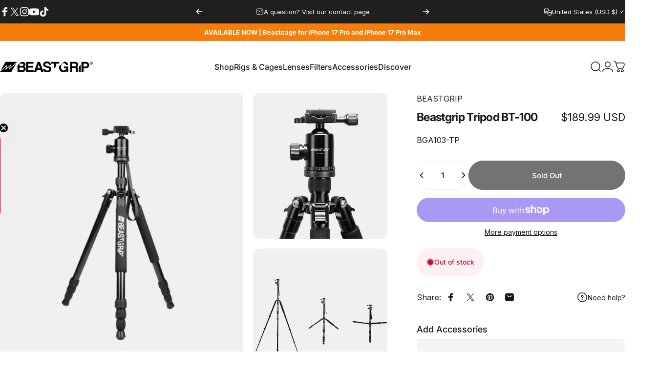

--- FILE ---
content_type: text/json
request_url: https://conf.config-security.com/model
body_size: 85
content:
{"title":"recommendation AI model (keras)","structure":"release_id=0x5b:44:25:75:40:39:21:58:32:61:4d:74:72:70:60:74:55:37:70:54:5e:4a:7a:4c:47:23:67:59:73;keras;0q72jrwvndqyk613phxyct5yceddp947mys0xf5jvk8so0mls5cypvp0nd26c2fnirfeik9x","weights":"../weights/5b442575.h5","biases":"../biases/5b442575.h5"}